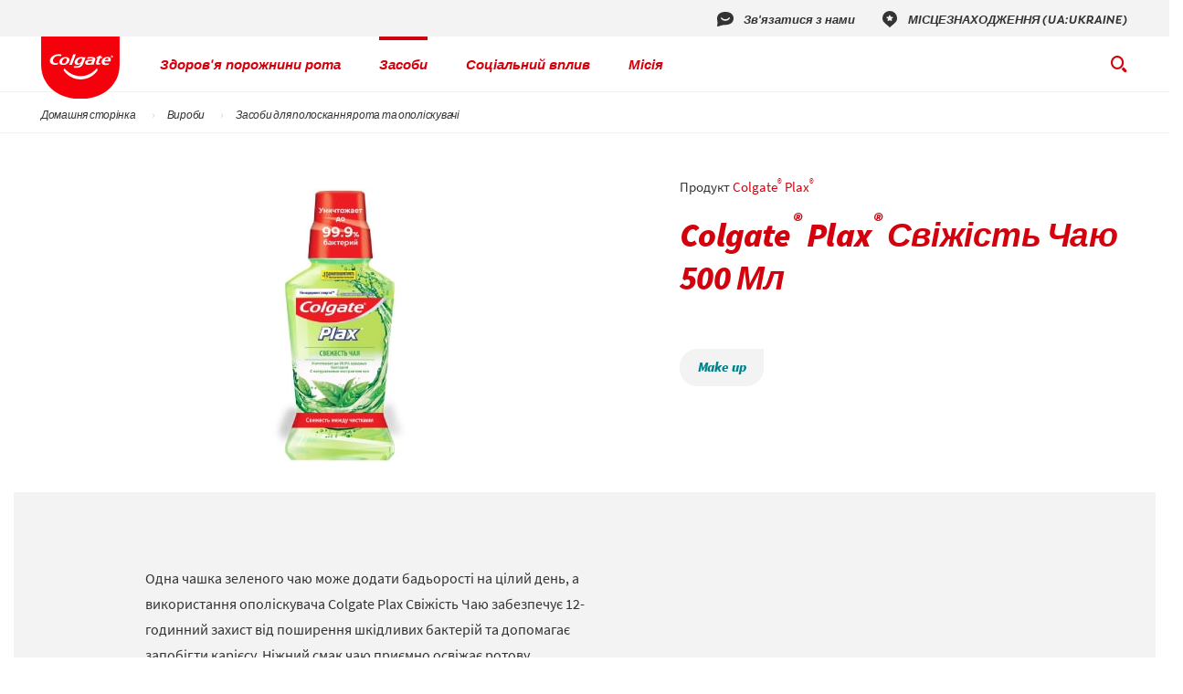

--- FILE ---
content_type: text/html
request_url: https://www.colgate.com.ua/products/mouthwash/colgate-plax-fresh-tea-500-ml
body_size: 15816
content:
<!DOCTYPE HTML>

<!--[if lt IE 7]>      <html lang="uk-UA"  class="no-js lt-ie9 lt-ie8 lt-ie7"> <![endif]-->
<!--[if IE 7]>         <html lang="uk-UA" class="no-js lt-ie9 lt-ie8"> <![endif]-->
<!--[if IE 8]>         <html lang="uk-UA" class="no-js lt-ie9"> <![endif]-->
<!--[if gt IE 8]><!--> <html class="no-js" lang="uk-UA"> <!--<![endif]-->
<head><script type="text/javascript">
// API Environment Handler - Switches API endpoints based on current domain
(function() {
    const ORIGINAL_CRAWLED_DOMAIN = 'www.colgate.com.ua';
    
    function isProductionEnvironment() {
        const hostname = window.location.hostname;
        const protocol = window.location.protocol;
        const fullUrl = window.location.href;
        
        // Special case for China corporate site
        if (fullUrl === 'https://corp.colgate.com.cn' || fullUrl.startsWith('https://corp.colgate.com.cn/')) {
            return true;
        }
        
        // Standard production check: https://www.* domains
        return protocol === 'https:' && hostname.startsWith('www.');
    }
    
    function getStageAemDomain() {
        // Convert original crawled domain to stageaem version
        if (ORIGINAL_CRAWLED_DOMAIN.startsWith('www.')) {
            // Replace www. with stageaem.
            return ORIGINAL_CRAWLED_DOMAIN.replace('www.', 'stageaem.');
        } else if (ORIGINAL_CRAWLED_DOMAIN === 'corp.colgate.com.cn') {
            // Prepend stageaem. to corp.colgate.com.cn
            return 'stageaem.' + ORIGINAL_CRAWLED_DOMAIN;
        } else {
            // For other domains, prepend stageaem.
            return 'stageaem.' + ORIGINAL_CRAWLED_DOMAIN;
        }
    }
    
    function transformServicesUrl(url) {
        if (url && url.startsWith('/services/')) {
            if (isProductionEnvironment()) {
                // Production: leave relative URLs unchanged
                console.log('Production environment detected, keeping relative URL:', url);
                return url;
            } else {
                // Non-production: redirect to stageaem version of original domain
                const stageAemDomain = getStageAemDomain();
                const transformedUrl = 'https://' + stageAemDomain + url;
                console.log('Non-production environment, API URL transformed:', url, '->', transformedUrl);
                return transformedUrl;
            }
        }
        return url;
    }
    
    // Monkey patch XMLHttpRequest
    const originalXHROpen = XMLHttpRequest.prototype.open;
    XMLHttpRequest.prototype.open = function(method, url, async, user, password) {
        const transformedUrl = transformServicesUrl(url);
        return originalXHROpen.call(this, method, transformedUrl, async, user, password);
    };
    
    // Monkey patch fetch API
    const originalFetch = window.fetch;
    window.fetch = function(input, init) {
        let url = input;
        if (typeof input === 'string') {
            url = transformServicesUrl(input);
        } else if (input instanceof Request) {
            const originalUrl = input.url;
            const transformedUrl = transformServicesUrl(originalUrl);
            if (transformedUrl !== originalUrl) {
                url = new Request(transformedUrl, input);
            }
        }
        return originalFetch.call(this, url, init);
    };
    
    // Monkey patch jQuery AJAX if jQuery is available
    if (window.jQuery) {
        const originalJQueryAjax = jQuery.ajax;
        jQuery.ajax = function(options) {
            if (typeof options === 'string') {
                options = transformServicesUrl(options);
            } else if (options && options.url) {
                options.url = transformServicesUrl(options.url);
            }
            return originalJQueryAjax.call(this, options);
        };
        
        // Also patch the $ alias if it points to jQuery
        if (window.$ && window.$ === window.jQuery) {
            window.$.ajax = jQuery.ajax;
        }
    }
    
    function updateFormEndpoints() {
        const forms = document.querySelectorAll('form[action*="public.prod-api-services.colgate.com"]');
        
        if (!isProductionEnvironment()) {
            // Switch to stage environment
            forms.forEach(function(form) {
                const currentAction = form.getAttribute('action');
                if (currentAction && currentAction.includes('public.prod-api-services.colgate.com')) {
                    const newAction = currentAction.replace('public.prod-api-services.colgate.com', 'public.stage-api-services.colgate.com');
                    form.setAttribute('action', newAction);
                    console.log('Switched form API endpoint to stage:', newAction);
                }
            });
        }
    }
    
    // Run when DOM is ready
    if (document.readyState === 'loading') {
        document.addEventListener('DOMContentLoaded', updateFormEndpoints);
    } else {
        updateFormEndpoints();
    }
    
    console.log('API Environment Handler initialized for:', isProductionEnvironment() ? 'PRODUCTION' : 'STAGE');
})();
</script>
<meta content="" name="localeLanguage"/>
<meta charset="utf-8"/>
<meta content="cpcolgate2020" name="theme"/>
<meta content="width=device-width, initial-scale=1.0" name="viewport"/>
<script type="application/ld+json">{"@context":"http://schema.org","@type":"BreadcrumbList","itemListElement":[{"@type":"ListItem","position":1,"item":{"@id":"https://www.colgate.com.ua","name":"Домашня сторінка"}},{"@type":"ListItem","position":2,"item":{"@id":"https://www.colgate.com.ua/products","name":"Вироби"}},{"@type":"ListItem","position":3,"item":{"@id":"https://www.colgate.com.ua/products/mouthwash","name":"Засоби для полоскання рота та ополіскувачі"}}]}</script>
<meta content="Одна чашка зеленого чаю може додати бадьорості на цілий день, а використання ополіскувача Colgate Plax Свіжість Чаю забезпечує 12-годинний захист від поширення шкідливих бактерій та допомагає запобігти карієсу." name="description"/>
<meta class="swiftype" content="product" data-type="string" name="occ_type"/>
<meta class="swiftype" content="landing" data-type="string" name="occ_format"/>
<meta class="swiftype" content="mouthwash" data-type="string" name="occ_category"/>
<meta class="swiftype" content="plax" data-type="string" name="occ_brand"/>
<meta class="swiftype" content="colgate:campaign/plax-fresh-tea-500-ml" data-type="string" name="occ_tag"/>
<meta class="swiftype" content="colgate:benefit-usage/for-gums" data-type="string" name="occ_tag"/>
<meta class="swiftype" content="colgate:benefit-usage/germ-protection" data-type="string" name="occ_tag"/>
<meta class="swiftype" content="colgate:benefit-usage/breath-freshening" data-type="string" name="occ_tag"/>
<meta class="swiftype" content="colgate:brand/colgate-plax" data-type="string" name="occ_tag"/>
<meta content="https://www.colgate.com.ua/content/dam/cp-sites/oral-care/oral-care-center/uk-ua/product-detail-pages/mouthwash/colgate-plax-fresh-tea.jpg" property="og:image"/>
<meta content="Colgate® Plax® Свіжість Чаю 500 мл" name="twitter:title"/>
<meta class="swiftype" content="2021-11-30" data-type="date" name="published_date"/>
<meta class="swiftype" content="Colgate® Plax® Свіжість Чаю 500 мл" data-type="string" name="title"/>
<meta content="Одна чашка зеленого чаю може додати бадьорості на цілий день, а використання ополіскувача Colgate Plax Свіжість Чаю забезпечує 12-годинний захист від поширення шкідливих бактерій та допомагає запобігти карієсу." name="twitter:description"/>
<meta content="Colgate® Plax® Свіжість Чаю 500 мл" property="og:title"/>
<meta class="swiftype" content="https://www.colgate.com.ua/content/dam/cp-sites/oral-care/oral-care-center/uk-ua/product-detail-pages/mouthwash/colgate-plax-fresh-tea.jpg" data-type="enum" name="image"/>
<meta content="Одна чашка зеленого чаю може додати бадьорості на цілий день, а використання ополіскувача Colgate Plax Свіжість Чаю забезпечує 12-годинний захист від поширення шкідливих бактерій та допомагає запобігти карієсу." property="og:description"/>
<meta class="swiftype" content="Одна чашка зеленого чаю може додати бадьорості на цілий день, а використання ополіскувача Colgate Plax Свіжість Чаю забезпечує 12-годинний захист від поширення шкідливих бактерій та допомагає запобігти карієсу." data-type="string" name="shortDescription"/>
<link href="https://www.colgate.com.ua/products/mouthwash/colgate-plax-fresh-tea-500-ml" hreflang="UK-UA" rel="alternate"/>
<link href="https://www.colgate.by/products/mouthwash/colgate-plax-fresh-tea-500-ml" hreflang="RU-BY" rel="alternate"/>
<title>Colgate® Plax® Свіжість Чаю 500 мл</title>
<script>
	window.dataLayer = [
  {
    "environmentInformation": {
      "datalayerVersion": "2.0",
      "environment": "production"
    }
  },
  {
    "siteInformation": {
      "audience": "b2c",
      "brand": "Colgate",
      "careCategory": "oral care",
      "careSubCategory": "oral care",
      "countryCode": "UA",
      "purpose": "brand",
      "region": "Eurasia",
      "siteId": "90EDE6E0-EC32-47F7-A481-D943E9966373",
      "siteName": "Colgate uk-ua",
      "domain": "www.colgate.com.ua",
      "platform": "aem",
      "type": "web",
      "productionDate": "",
      "contentPath": "/content/cp-sites/oral-care/oral-care-center/uk_ua/home/products/mouthwash/colgate-plax-fresh-tea-500-ml",
      "urlPath": "/products/mouthwash/colgate-plax-fresh-tea-500-ml",
      "platformVersion": "6.5.15.0-SSP1",
      "language": "UK"
    }
  },
  {
    "product": {
      "productFamily": "",
      "productVariantName": "",
      "productName": "Colgate<sup>®</sup> Plax<sup>®</sup> Свіжість Чаю 500 Мл"
    }
  },
  {
    "pageInformation": {
      "phase": "",
      "stage": "",
      "species": "",
      "author": "",
      "topic": "",
      "title": "colgate-plax-fresh-tea-500-ml",
      "publicationDate": "",
      "tags": ""
    }
  }
]
</script>
<link href="https://www.colgate.com.ua/products/mouthwash/colgate-plax-fresh-tea-500-ml" rel="canonical"/>
<link href="/etc/designs/zg/cpcolgate2020/desktop/css.asset.css/core/design.default.bootstrap.v0-0-1.css" rel="stylesheet"/>
<!--[if lte IE 6]>
		<![endif]-->
<!--[if IE 7]>
		<![endif]-->
<!--[if IE 8]>
		<link rel="stylesheet" href="/etc/designs/zg/cpcolgate2020/desktop/css.fileAsset.css/zg/basic/desktop/css/utils/ie8.v0-0-1.css" />
<![endif]-->
<link href="/etc/designs/zg/cpcolgate2020/desktop/assets/img/favicon.ico" rel="icon" type="image/x-icon"/>
<script src="/etc/designs/zg/cpcolgate2020/desktop/js.fileAsset.js/zg/cpcolgate2020/desktop/js/head/head.v0-0-1.js" type="text/javascript"></script>
<meta content="1744-59b173d4d202d7005cd5368a" name="ps-key"/>
<meta content="US" name="ps-country"/>
<meta content="en" name="ps-language"/>
<script type="text/javascript">window.PowerReviewsConfig = { api_key: 'f5dc3d69-3169-493d-93e1-f2ac7ada457f', locale: 'en_US', merchant_group_id: '77811', merchant_id: '748880', review_wrapper_url: '/write-a-review?pageId=___PAGE_ID___'};</script>
<script src="https://cscoreproweustor.blob.core.windows.net/widget/scripts/cswidget.loader.js" defer></script><link as="font" crossorigin="" href="/etc/designs/zg/cpcolgate2020/desktop/assets/fonts/ColgateReady/ColgateReadyCyWebRegular/colgatereadycy_web-regular.woff" rel="preload" type="font/woff"/>
<link as="font" crossorigin="" href="/etc/designs/zg/cpcolgate2020/desktop/assets/fonts/ColgateRelaunchIcons/ColgateRelaunchIcons.woff" rel="preload" type="font/woff"/>
<link as="font" crossorigin="" href="/etc/designs/zg/cpcolgate2020/desktop/assets/fonts/ColgateReady/ColgateReadyCyWebBold/colgatereadycy_web-bold.woff" rel="preload" type="font/woff"/>
<link as="font" crossorigin="" href="/etc/designs/zg/cpcolgate2020/desktop/assets/fonts/ColgateReady/ColgateReadyWebBoldItalic/colgate_ready_web-bold_italic.woff" rel="preload" type="font/woff"/>
<link as="font" crossorigin="" href="/etc/designs/zg/cpcolgate2020/desktop/assets/fonts/materialicons/MaterialIcons-Regular.woff2" rel="preload" type="font/woff2"/>
<link as="font" crossorigin="" href="/etc/designs/zg/cpcolgate2020/desktop/assets/fonts/openSans/open-sans-v18-latin_cyrillic-regular.woff2" rel="preload" type="font/woff2"/><!-- Google Tag Manager -->
<script>(function(w,d,s,l,i){w[l]=w[l]||[];w[l].push({'gtm.start':
new Date().getTime(),event:'gtm.js'});var f=d.getElementsByTagName(s)[0],
j=d.createElement(s),dl=l!='dataLayer'?'&l='+l:'';j.async=true;j.src=
'https://www.googletagmanager.com/gtm.js?id='+i+dl;f.parentNode.insertBefore(j,f);
})(window,document,'script','dataLayer','GTM-528GT2M');</script>
<!-- End Google Tag Manager -->
<script>(window.BOOMR_mq=window.BOOMR_mq||[]).push(["addVar",{"rua.upush":"false","rua.cpush":"false","rua.upre":"false","rua.cpre":"false","rua.uprl":"false","rua.cprl":"false","rua.cprf":"false","rua.trans":"","rua.cook":"false","rua.ims":"false","rua.ufprl":"false","rua.cfprl":"false","rua.isuxp":"false","rua.texp":"norulematch","rua.ceh":"false","rua.ueh":"false","rua.ieh.st":"0"}]);</script>
<script>!function(e){var n="https://s.go-mpulse.net/boomerang/";if("False"=="True")e.BOOMR_config=e.BOOMR_config||{},e.BOOMR_config.PageParams=e.BOOMR_config.PageParams||{},e.BOOMR_config.PageParams.pci=!0,n="https://s2.go-mpulse.net/boomerang/";if(window.BOOMR_API_key="RVP5L-2QG8J-BMS4B-LVDLL-N4TP8",function(){function e(){if(!o){var e=document.createElement("script");e.id="boomr-scr-as",e.src=window.BOOMR.url,e.async=!0,i.parentNode.appendChild(e),o=!0}}function t(e){o=!0;var n,t,a,r,d=document,O=window;if(window.BOOMR.snippetMethod=e?"if":"i",t=function(e,n){var t=d.createElement("script");t.id=n||"boomr-if-as",t.src=window.BOOMR.url,BOOMR_lstart=(new Date).getTime(),e=e||d.body,e.appendChild(t)},!window.addEventListener&&window.attachEvent&&navigator.userAgent.match(/MSIE [67]\./))return window.BOOMR.snippetMethod="s",void t(i.parentNode,"boomr-async");a=document.createElement("IFRAME"),a.src="about:blank",a.title="",a.role="presentation",a.loading="eager",r=(a.frameElement||a).style,r.width=0,r.height=0,r.border=0,r.display="none",i.parentNode.appendChild(a);try{O=a.contentWindow,d=O.document.open()}catch(_){n=document.domain,a.src="javascript:var d=document.open();d.domain='"+n+"';void(0);",O=a.contentWindow,d=O.document.open()}if(n)d._boomrl=function(){this.domain=n,t()},d.write("<bo"+"dy onload='document._boomrl();'>");else if(O._boomrl=function(){t()},O.addEventListener)O.addEventListener("load",O._boomrl,!1);else if(O.attachEvent)O.attachEvent("onload",O._boomrl);d.close()}function a(e){window.BOOMR_onload=e&&e.timeStamp||(new Date).getTime()}if(!window.BOOMR||!window.BOOMR.version&&!window.BOOMR.snippetExecuted){window.BOOMR=window.BOOMR||{},window.BOOMR.snippetStart=(new Date).getTime(),window.BOOMR.snippetExecuted=!0,window.BOOMR.snippetVersion=12,window.BOOMR.url=n+"RVP5L-2QG8J-BMS4B-LVDLL-N4TP8";var i=document.currentScript||document.getElementsByTagName("script")[0],o=!1,r=document.createElement("link");if(r.relList&&"function"==typeof r.relList.supports&&r.relList.supports("preload")&&"as"in r)window.BOOMR.snippetMethod="p",r.href=window.BOOMR.url,r.rel="preload",r.as="script",r.addEventListener("load",e),r.addEventListener("error",function(){t(!0)}),setTimeout(function(){if(!o)t(!0)},3e3),BOOMR_lstart=(new Date).getTime(),i.parentNode.appendChild(r);else t(!1);if(window.addEventListener)window.addEventListener("load",a,!1);else if(window.attachEvent)window.attachEvent("onload",a)}}(),"".length>0)if(e&&"performance"in e&&e.performance&&"function"==typeof e.performance.setResourceTimingBufferSize)e.performance.setResourceTimingBufferSize();!function(){if(BOOMR=e.BOOMR||{},BOOMR.plugins=BOOMR.plugins||{},!BOOMR.plugins.AK){var n=""=="true"?1:0,t="",a="y7ssa7qccqg2w2hpkclq-f-564baf295-clientnsv4-s.akamaihd.net",i="false"=="true"?2:1,o={"ak.v":"39","ak.cp":"932200","ak.ai":parseInt("586332",10),"ak.ol":"0","ak.cr":6,"ak.ipv":4,"ak.proto":"http/1.1","ak.rid":"612f819c","ak.r":48975,"ak.a2":n,"ak.m":"dsca","ak.n":"essl","ak.bpcip":"199.229.32.0","ak.cport":45102,"ak.gh":"2.21.242.203","ak.quicv":"","ak.tlsv":"tls1.3","ak.0rtt":"","ak.0rtt.ed":"","ak.csrc":"-","ak.acc":"bbr","ak.t":"1760514199","ak.ak":"hOBiQwZUYzCg5VSAfCLimQ==rwlzcDr/I/ZoorfttgYj+iTuxrmcZujwZ2SiNehy/igvYDSO8YbdvQIcPacI6SjRG4YsxstV70QD9BFIaxLz32BD/v34fDR+Xfuf2KXH0bP8tDYZ2OZsca/cC1uEvGSVD/[base64]/gCli+lx2vvtdX6pwXCJN+FcXqTgdXF3DvplBjDFx6loQ+gHmcJch+iG/0MRgu5v10lWXmc15tjTfSwgRUd5rM4=","ak.pv":"117","ak.dpoabenc":"","ak.tf":i};if(""!==t)o["ak.ruds"]=t;var r={i:!1,av:function(n){var t="http.initiator";if(n&&(!n[t]||"spa_hard"===n[t]))o["ak.feo"]=void 0!==e.aFeoApplied?1:0,BOOMR.addVar(o)},rv:function(){var e=["ak.bpcip","ak.cport","ak.cr","ak.csrc","ak.gh","ak.ipv","ak.m","ak.n","ak.ol","ak.proto","ak.quicv","ak.tlsv","ak.0rtt","ak.0rtt.ed","ak.r","ak.acc","ak.t","ak.tf"];BOOMR.removeVar(e)}};BOOMR.plugins.AK={akVars:o,akDNSPreFetchDomain:a,init:function(){if(!r.i){var e=BOOMR.subscribe;e("before_beacon",r.av,null,null),e("onbeacon",r.rv,null,null),r.i=!0}return this},is_complete:function(){return!0}}}}()}(window);</script>
                              <script>!function(e){var n="https://s.go-mpulse.net/boomerang/";if("False"=="True")e.BOOMR_config=e.BOOMR_config||{},e.BOOMR_config.PageParams=e.BOOMR_config.PageParams||{},e.BOOMR_config.PageParams.pci=!0,n="https://s2.go-mpulse.net/boomerang/";if(window.BOOMR_API_key="RVP5L-2QG8J-BMS4B-LVDLL-N4TP8",function(){function e(){if(!o){var e=document.createElement("script");e.id="boomr-scr-as",e.src=window.BOOMR.url,e.async=!0,i.parentNode.appendChild(e),o=!0}}function t(e){o=!0;var n,t,a,r,d=document,O=window;if(window.BOOMR.snippetMethod=e?"if":"i",t=function(e,n){var t=d.createElement("script");t.id=n||"boomr-if-as",t.src=window.BOOMR.url,BOOMR_lstart=(new Date).getTime(),e=e||d.body,e.appendChild(t)},!window.addEventListener&&window.attachEvent&&navigator.userAgent.match(/MSIE [67]\./))return window.BOOMR.snippetMethod="s",void t(i.parentNode,"boomr-async");a=document.createElement("IFRAME"),a.src="about:blank",a.title="",a.role="presentation",a.loading="eager",r=(a.frameElement||a).style,r.width=0,r.height=0,r.border=0,r.display="none",i.parentNode.appendChild(a);try{O=a.contentWindow,d=O.document.open()}catch(_){n=document.domain,a.src="javascript:var d=document.open();d.domain='"+n+"';void(0);",O=a.contentWindow,d=O.document.open()}if(n)d._boomrl=function(){this.domain=n,t()},d.write("<bo"+"dy onload='document._boomrl();'>");else if(O._boomrl=function(){t()},O.addEventListener)O.addEventListener("load",O._boomrl,!1);else if(O.attachEvent)O.attachEvent("onload",O._boomrl);d.close()}function a(e){window.BOOMR_onload=e&&e.timeStamp||(new Date).getTime()}if(!window.BOOMR||!window.BOOMR.version&&!window.BOOMR.snippetExecuted){window.BOOMR=window.BOOMR||{},window.BOOMR.snippetStart=(new Date).getTime(),window.BOOMR.snippetExecuted=!0,window.BOOMR.snippetVersion=12,window.BOOMR.url=n+"RVP5L-2QG8J-BMS4B-LVDLL-N4TP8";var i=document.currentScript||document.getElementsByTagName("script")[0],o=!1,r=document.createElement("link");if(r.relList&&"function"==typeof r.relList.supports&&r.relList.supports("preload")&&"as"in r)window.BOOMR.snippetMethod="p",r.href=window.BOOMR.url,r.rel="preload",r.as="script",r.addEventListener("load",e),r.addEventListener("error",function(){t(!0)}),setTimeout(function(){if(!o)t(!0)},3e3),BOOMR_lstart=(new Date).getTime(),i.parentNode.appendChild(r);else t(!1);if(window.addEventListener)window.addEventListener("load",a,!1);else if(window.attachEvent)window.attachEvent("onload",a)}}(),"".length>0)if(e&&"performance"in e&&e.performance&&"function"==typeof e.performance.setResourceTimingBufferSize)e.performance.setResourceTimingBufferSize();!function(){if(BOOMR=e.BOOMR||{},BOOMR.plugins=BOOMR.plugins||{},!BOOMR.plugins.AK){var n=""=="true"?1:0,t="",a="cj2gjgqx2u2tq2lza4pq-f-5640225b8-clientnsv4-s.akamaihd.net",i="false"=="true"?2:1,o={"ak.v":"39","ak.cp":"932200","ak.ai":parseInt("1288308",10),"ak.ol":"0","ak.cr":8,"ak.ipv":4,"ak.proto":"http/1.1","ak.rid":"282a229f","ak.r":42311,"ak.a2":n,"ak.m":"","ak.n":"essl","ak.bpcip":"18.116.100.0","ak.cport":60698,"ak.gh":"23.213.52.56","ak.quicv":"","ak.tlsv":"tls1.3","ak.0rtt":"","ak.0rtt.ed":"","ak.csrc":"-","ak.acc":"bbr","ak.t":"1769539359","ak.ak":"hOBiQwZUYzCg5VSAfCLimQ==RK8FQoM6lWu8VwweV61Xuc3sgneSVd8tBMw2quN5L5tAGjKbQvWPU2+u6jv6X94n+p5SAnXaGOYnjdatY4tYpuQdCbEaWYG46Ng7fJZl5DlxnCx9GQrdxRHTCdDZ47dgbK3hoz5aPXSQcajIA1Wbr4Vv2mJdft+sOaTZ/8DuK3mpJzAy8/7AqDTsOIHrusJDWsUiyLSyW1g7GFE3De82zC+ZXl4byb326Kz6I7tiCb3TbzLxdibSRRp5QJSBGCpghQoSzAmBTa/CJ0ib1OAs6m96gtmlY/iIumK0aUmDdzDr24O1mFiMZM6d9ooMg7FCT1OZNiwoldZwIAdmntYv11QVvKdCVvg4Gw3r/fn4B6hCbvJ1ZsioFOjqWqbTLnnFSU2MgEn9aAEbeMlFSXeEKsZtWUYTLIM16mf06teNxNc=","ak.pv":"8","ak.dpoabenc":"","ak.tf":i};if(""!==t)o["ak.ruds"]=t;var r={i:!1,av:function(n){var t="http.initiator";if(n&&(!n[t]||"spa_hard"===n[t]))o["ak.feo"]=void 0!==e.aFeoApplied?1:0,BOOMR.addVar(o)},rv:function(){var e=["ak.bpcip","ak.cport","ak.cr","ak.csrc","ak.gh","ak.ipv","ak.m","ak.n","ak.ol","ak.proto","ak.quicv","ak.tlsv","ak.0rtt","ak.0rtt.ed","ak.r","ak.acc","ak.t","ak.tf"];BOOMR.removeVar(e)}};BOOMR.plugins.AK={akVars:o,akDNSPreFetchDomain:a,init:function(){if(!r.i){var e=BOOMR.subscribe;e("before_beacon",r.av,null,null),e("onbeacon",r.rv,null,null),r.i=!0}return this},is_complete:function(){return!0}}}}()}(window);</script></head>
<body class="page-products page-mouthwash page-colgate-plax-fresh-tea-500-ml layout-product-detail-page-2020 template-flexidoc-product-page grid-bootstrap" data-path-id="24db0c4eb20a56412a60ccbc6bdc7f17" data-theme-path="/etc/designs/zg/cpcolgate2020/desktop">
<script src="/etc.clientlibs/clientlibs/granite/jquery.min.js"></script>
<script src="/etc.clientlibs/clientlibs/granite/utils.min.js"></script>
<script src="/etc.clientlibs/clientlibs/granite/jquery/granite.min.js"></script>
<script src="/etc.clientlibs/foundation/clientlibs/jquery.min.js"></script>
<script src="/etc.clientlibs/foundation/clientlibs/shared.min.js"></script>
<script src="/etc.clientlibs/cq/personalization/clientlib/underscore.min.js"></script>
<script src="/etc.clientlibs/cq/personalization/clientlib/personalization/kernel.min.js"></script>
<script type="text/javascript">
	$CQ(function() {
		CQ_Analytics.SegmentMgr.loadSegments("/etc/segmentation/contexthub");
	});
</script>
<!-- Google Tag Manager (noscript) -->
<noscript><iframe height="0" src="https://www.googletagmanager.com/ns.html?id=GTM-528GT2M" style="display:none;visibility:hidden" width="0"></iframe></noscript>
<!-- End Google Tag Manager (noscript) -->
<!--TrustArc Banner DIV -->
<style>
#consent_blackbar {
position:fixed;
bottom:0px;
margin:auto;
padding-left:10%;
padding-right:10%;
z-index:9999999;}
</style>
<div id="consent_blackbar"></div>
<!--End TrustArc Banner DIV --><div class="container-fluid"><div class="row"><div class="col-xs-12" id="header"><div class="row"><div class="layout-outer"><div class="layout-inner"><div class="col-xs-12 col-md-12 default-style"><div class="snippetReference component section header-2022 col-xs-12 reference-header header fixed-component">
<div class="inner">
<div class="component-content">
<a aria-hidden="true" id="1540776139" style="visibility:hidden"></a>
<div class="richText component section skip-navigation-button first odd grid_3">
<div class="component-content">
<div class="richText-content">
<p style="margin: 0;"><a href="#content"><span class="focus-border">Skip Navigation</span></a></p>
</div>
</div>
</div>
<div class="box component section utility-bar even">
<div class="component-content" id="01380244198">
<div class="paragraphSystem content">
<a aria-hidden="true" id="1674962160" style="visibility:hidden"></a>
<div class="richText component section wh-explore-dropdown first odd">
<div class="component-content">
<div class="richText-content">
<div class="dropdown">
<button id="wh-explore-dropdown-button">Explore Colgate.com</button>
<ul id="wh-explore-list">
<li><a href="/oral-health">Здоров'я порожнини рота</a></li>
<li><a href="/products">Засоби</a></li>
<li><a href="/oral-health-education">Соціальний вплив</a></li>
<li><a href="/power-of-optimism">Місія</a></li>
</ul>
</div>
</div>
</div>
</div>
<div class="box component section utility-links even last">
<div class="component-content" id="1083258804">
<div class="paragraphSystem content">
<a aria-hidden="true" id="01046168182" style="visibility:hidden"></a>
<div class="image component section default-style first odd">
<div class="component-content left">
<div class="analytics-image-tracking"></div>
<a href="/contact-us" title="Зв'язатися з нами"><img alt="Зв'язатися з нами" src="/content/dam/cp-sites/oral-care/oral-care-center-relaunch/global/header/utility-links/contact.svg" title="Зв'язатися з нами"/> </a>
</div>
</div>
<div class="image component section default-style even last">
<div class="component-content left">
<div class="analytics-image-tracking"></div>
<a href="/locations" title="МІСЦЕЗНАХОДЖЕННЯ (UA:UKRAINE)"><img alt="Pегіони" src="/content/dam/cp-sites/oral-care/oral-care-center-relaunch/global/header/utility-links/location-pin.svg" title="Pегіони"/> </a>
</div>
</div>
</div>
</div>
</div>
</div>
</div>
</div>
<div class="box component section main-header odd">
<div class="component-content" id="1232739839">
<div class="paragraphSystem content">
<a aria-hidden="true" id="1314138325" style="visibility:hidden"></a>
<div class="image component section logo first odd grid_4">
<div class="component-content left">
<div class="analytics-image-tracking"></div>
<a href="/" title="home"><img alt="Colgate® Logo" src="/content/dam/cp-sites/oral-care/oral-care-center-relaunch/global/logos/colgate-smile-badge.svg" title="Colgate® Logo"/> </a>
</div>
</div>
<div class="image component section wh-logo even">
<div class="component-content left">
<div class="analytics-image-tracking"></div>
<a href="/" title="Whitening Hub Home"><picture>
<!--[if IE 9]><video style="display: none;"><![endif]-->
<source media="(max-width: 320px)" srcset="/content/dam/cp-sites/oral-care/oral-care-center/en_us/whitening-hub/wh-logo.png.rendition.157.156.png"/>
<source media="(max-width: 767px)" srcset="/content/dam/cp-sites/oral-care/oral-care-center/en_us/whitening-hub/wh-logo.png.rendition.157.156.png"/>
<source media="(min-width: 768px) and (max-width: 991px)" srcset="/content/dam/cp-sites/oral-care/oral-care-center/en_us/whitening-hub/wh-logo.png.rendition.157.156.png"/>
<source media="(min-width: 992px) and (max-width: 1199px)" srcset="/content/dam/cp-sites/oral-care/oral-care-center/en_us/whitening-hub/wh-logo.png.rendition.157.156.png"/>
<source media="(min-width: 1200px) and (max-width: 1920px)" srcset="/content/dam/cp-sites/oral-care/oral-care-center/en_us/whitening-hub/wh-logo.png.rendition.157.156.png"/> <!--[if IE 9]></video><![endif]-->
<img alt="Whitening Hub Logo" src="/content/dam/cp-sites/oral-care/oral-care-center/en_us/whitening-hub/wh-logo.png" title="Whitening Hub Logo"/>
</picture> </a>
</div>
</div>
<div class="richText component section menu-2022 odd">
<div class="component-content">
<div class="richText-content">
<ul class="menu">
<li><button aria-controls="oral-health-submenu" id="oral-health-button">Здоров'я порожнини рота</button></li>
<li><button aria-controls="products-submenu" id="products-button">Засоби</button></li>
<li><button aria-controls="social-impact-submenu" id="social-impact-button">Соціальний вплив</button></li>
<li><button aria-controls="mission-submenu" id="mission-button">Місія</button></li>
</ul>
</div>
</div>
</div>
<div class="richText component section wh-menu even">
<div class="component-content">
<div class="richText-content">
<p style="display: none;"><button class="mobile-menu-button" id="wh-menu-button">Whitening Products</button></p>
<div class="menu-items" id="wh-menu" style="display: none;">
<p class="landing"><a href="/">Whitening Solutions</a></p>
<div class="products">
<button id="wh-products-button">Whitening Products</button>
<ul id="wh-products-list">
<li><a href="/products">All Optic White® products</a></li>
</ul>
</div>
</div>
</div>
</div>
</div>
<div class="parametrizedhtml component section default-style odd last reference-header-buttons">
<div class="component-content">
<div another-search="To see more results, try another search term." articles-title="Oral Care" class="search-box-container" custom-col-size="three-columns" data-action="/search?cacheclear" more-articles-label="{0} more articles" more-products-label="{0} more products" no-results="We could not find anything for" products-title="Products">
<form role="search">
<div class="search-wrapper">
<span class="icon-search"></span>
<label class="searchBox-label" for="site-search">Search Box</label>
<input aria-label="Search Box" autocomplete="off" class="search-box" id="site-search" maxlength="2048" placeholder="Пошук..." type="text"/>
<div class="action-box">
<button class="clear-btn" type="reset">Очистити</button>
<button aria-label="Search" class="submit-btn" type="submit"></button>
</div>
</div>
<button aria-label="Search Box Button" class="search-btn"></button>
</form>
<div class="bg"></div>
</div>
<button aria-expanded="false" aria-label="Menu" class="menu"></button>
</div>
</div>
</div>
</div>
</div>
<div class="richText component section submenu-2022 even">
<div class="component-content">
<div class="richText-content">
<ul class="submenu" id="oral-health-submenu">
<li>
<ul class="column">
<li><p class="heading">Здорові звички</p> </li>
<li><a href="/oral-health/articles">Статті</a></li>
</ul> </li>
<li>
<ul class="column">
<li><a href="/oral-health">Переглянути всі статті</a></li>
</ul> </li>
</ul>
<ul class="submenu" id="products-submenu">
<li>
<ul class="column">
<li><p class="heading">Типи</p> </li>
<li><a href="/products/toothpaste">Зубна паста</a></li>
<li><a href="/products/toothbrush">Зубні щітки</a></li>
<li><a href="/products/mouthwash">Засоби для полоскання рота та ополіскувачі</a></li>
<li><a href="/products/prescription-only-products">Засоби за рецептом</a></li>
<li><a href="/products/electric-toothbrush">електрична зубна щітка</a></li>
<li><a href="/products/colgate-kids">Гігієна ротової порожнини у дітей</a></li>
</ul> </li>
<li>
<ul class="column">
<li><p class="heading">Переваги</p> </li>
<li><a href="/products/cavity-prevention-toothpaste">Профілактика каріозних порожнин</a></li>
<li><a href="/products/enamel-protection">Захист емалі</a></li>
<li><a href="/products/fresh-breath">Свіжий подих</a></li>
<li><a href="/products/plaque-prevention-products">Профілактика появи нальоту</a></li>
<li><a href="/products/sensitive-pro-relief">Зменшення чутливості</a></li>
<li><a href="/products/tartar-control">Запобігання появі зубного каменю</a></li>
<li><a href="/products/teeth-whitening-products">Відбілюючі засоби</a></li>
</ul> </li>
<li>
<ul class="column">
<li><p class="heading">Бренди</p> </li>
<li><a href="/colgate-total">Colgate<sup>®</sup> Total</a></li>
<li><a href="/sensitive-pro-relief">Colgate<sup>®</sup> Sensitive Pro-Relief<sup>™</sup></a></li>
<li><a href="/360">Colgate<sup>®</sup> 360</a></li>
<li><a href="/ancient">Colgate<sup>®</sup>Стародавні Секрети</a></li>
<li><a href="/zero">Colgate<sup>®</sup> 0%</a></li>
<li><a href="/colgate-kids">Colgate<sup>®</sup> Для дітей</a></li>
</ul> </li>
<li>
<ul class="column">
<li><a href="/products">Переглянути всі засоби</a></li>
</ul> </li>
</ul>
<ul class="submenu" id="social-impact-submenu">
<li>
<ul class="column">
<li><a class="heading" href="/oral-health-education"><strong>Програми</strong></a></li>
</ul> </li>
</ul>
<ul class="submenu" id="mission-submenu">
<li>
<ul class="column">
<li><a href="/power-of-optimism/sustainable-dental-care-products"><strong>Сталий розвиток</strong></a></li>
</ul> </li>
<li>
<ul class="column">
<li><a href="/power-of-optimism/accessible-oral-care"><strong>Доступний догляд за порожниною рота</strong></a></li>
</ul> </li>
<li>
<ul class="column">
<li><a href="/power-of-optimism/dental-experts"><strong>Чемпіони інновацій</strong></a></li>
</ul> </li>
</ul>
<p><button aria-label="Close Menu" class="close"> </button></p>
</div>
</div>
</div>
<div class="richText component section quick-links odd">
<div class="component-content">
<div class="richText-content">
<ul>
<li><a data-path="/uk_ua/oral-health/" href="/oral-health">Здоров'я порожнини рота</a></li>
<li><a data-path="/uk_ua/products/" href="/products">Засоби</a></li>
<li><a data-path="/uk_ua/oral-health-education/" href="/oral-health-education">Соціальний вплив</a></li>
<li><a data-path="/uk_ua/power-of-optimism/" href="/power-of-optimism">Місія</a></li>
</ul>
</div>
</div>
</div>
<div class="box component section breadcrumbs-occ-optimization even last">
<div class="component-content" id="1073660943">
<div class="paragraphSystem content">
<a aria-hidden="true" id="622444261" style="visibility:hidden"></a>
<div class="breadcrumbs component section default-style first odd last">
<nav aria-label="Breadcrumb" class="component-content">
<div class="analytics-breadcrumbs-tracking"></div>
<ol class="breadcrumbs-list breadcrumbs-without-separator">
<li class="breadcrumb-list-item odd first"> <a aria-label="Домашня сторінка" href="/">Домашня сторінка</a> <span class="breadcrumbs-separator"></span> </li>
<li class="breadcrumb-list-item even"> <a aria-label="Вироби" href="/products">Вироби</a> <span class="breadcrumbs-separator"></span> </li>
<li class="breadcrumb-list-item odd last"> <a aria-label="Засоби для полоскання рота та ополіскувачі" href="/products/mouthwash">Засоби для полоскання рота та ополіскувачі</a></li>
</ol>
</nav>
</div>
</div>
</div>
</div>
</div>
</div>
</div></div></div></div></div></div><div class="col-xs-12" id="content"><div class="row"><div class="layout-outer"><div class="layout-inner"><div class="col-xs-12 col-md-12 default-style"><a aria-hidden="true" id="422468137" style="visibility:hidden"></a>
<div class="productCatalogConfig component section default-style first odd col-xs-12">
</div><div class="box component section pdp-header-no-us even col-xs-12">
<div class="component-content" id="0926287643">
<div class="paragraphSystem content">
<a aria-hidden="true" id="664253775" style="visibility:hidden"></a>
<div class="box component section pdp-packshot-container first odd col-xs-12 col-sm-5 col-md-6 col-lg-6">
<div class="component-content" id="0933424093">
<div class="paragraphSystem content">
<a aria-hidden="true" id="74625677" style="visibility:hidden"></a>
<div class="conditionalBox box component section pdp-more-images first odd col-xs-12 col-md-2 col-lg-1">
</div>
<div class="image component section product-packshot-hero-image even last col-xs-8 col-xs-offset-0 col-sm-7 col-md-10 col-lg-12 col-lg-offset-0">
<div class="component-content middle">
<picture>
<!--[if IE 9]><video style="display: none;"><![endif]-->
<source media="(max-width: 320px)" srcset="/content/dam/cp-sites/oral-care/oral-care-center/uk-ua/product-detail-pages/mouthwash/colgate-plax-fresh-tea.jpg.rendition.300.300.jpg"/>
<source media="(max-width: 767px)" srcset="/content/dam/cp-sites/oral-care/oral-care-center/uk-ua/product-detail-pages/mouthwash/colgate-plax-fresh-tea.jpg.rendition.300.300.jpg"/>
<source media="(min-width: 768px) and (max-width: 991px)" srcset="/content/dam/cp-sites/oral-care/oral-care-center/uk-ua/product-detail-pages/mouthwash/colgate-plax-fresh-tea.jpg.rendition.300.300.jpg"/>
<source media="(min-width: 992px) and (max-width: 1199px)" srcset="/content/dam/cp-sites/oral-care/oral-care-center/uk-ua/product-detail-pages/mouthwash/colgate-plax-fresh-tea.jpg.rendition.300.300.jpg"/>
<source media="(min-width: 1200px) and (max-width: 1920px)" srcset="/content/dam/cp-sites/oral-care/oral-care-center/uk-ua/product-detail-pages/mouthwash/colgate-plax-fresh-tea.jpg.rendition.300.300.jpg"/> <!--[if IE 9]></video><![endif]-->
<img alt="Colgate® Plax® Свіжість Чаю 500 Мл" src="/content/dam/cp-sites/oral-care/oral-care-center/uk-ua/product-detail-pages/mouthwash/colgate-plax-fresh-tea.jpg"/>
</picture>
</div>
</div>
</div>
</div>
</div>
<div class="box component section default-style even last col-xs-12 col-sm-7 col-md-6 col-lg-6">
<div class="component-content" id="68577635">
<div class="paragraphSystem content">
<a aria-hidden="true" id="1092798413" style="visibility:hidden"></a>
<div class="productAwareRichText richText component section product-equity-brand first odd col-xs-12">
<div class="component-content">
<div class="richText-content">
<p>Продукт <a href="/products/mouthwash">Colgate<sup>®</sup> Plax<sup>®</sup></a></p>
</div>
</div>
</div>
<div class="productAwareRichText richText component section product-name even col-xs-12 col-lg-12">
<div class="component-content">
<div class="richText-content">
<h1>Colgate<sup>®</sup> Plax<sup>®</sup> Свіжість Чаю 500 Мл</h1>
</div>
</div>
</div>
<div class="box component section pdp-buttons-container odd last col-xs-12 col-sm-12 col-sm-offset-0">
<div class="component-content" id="0540609399">
<div class="paragraphSystem content">
<a aria-hidden="true" id="01757360909" style="visibility:hidden"></a>
<div class="conditionalBox box component section default-style col-xs-12 conditionalbox_16339_304073202">
</div>
<div class="conditionalBox box component section default-style col-xs-12 conditionalbox_16339">
<div class="component-content" id="212152822">
<div class="paragraphSystem content">
<a aria-hidden="true" id="1974816096" style="visibility:hidden"></a>
<div class="productAwareRichText richText component section pdp--buy-now-button even last col-xs-12">
<div class="component-content">
<div class="richText-content">
<p><a class="gray-button" href="https://makeup.com.ua/product/134707/" rel="noopener noreferrer" target="_blank">Make up</a></p>
</div>
</div>
</div>
</div>
</div>
</div>
<div class="conditionalBox box component section flavor-box col-xs-12 conditionalbox_348017944">
<div class="component-content" id="1308592764">
<div class="paragraphSystem content">
<a aria-hidden="true" id="0553009178" style="visibility:hidden"></a>
<div class="productAwareRichText richText component section pdp-flavor-select first odd last col-xs-12 col-lg-4">
</div>
</div>
</div>
</div>
<div class="conditionalBox box component section col-xs-12 conditionalbox default-style">
</div>
</div>
</div>
</div>
</div>
</div>
</div>
</div>
</div>
</div><div class="box component section pdp-description odd last col-xs-12 col-sm-7 col-lg-6">
<div class="component-content" id="105650397">
<div class="paragraphSystem content">
<a aria-hidden="true" id="01361683129" style="visibility:hidden"></a>
<div class="productAwareRichText richText component section product-summary first odd col-xs-12">
<div class="component-content">
<div class="richText-content">
<p>Одна чашка зеленого чаю може додати бадьорості на цілий день, а використання ополіскувача Colgate Plax Свіжість Чаю забезпечує 12-годинний захист від поширення шкідливих бактерій та допомагає запобігти карієсу. Ніжний смак чаю приємно освіжає ротову порожнину і надовго дарує свіжість!<br/>Colgate Plax Свіжість чаю не викликає неприємного відчуття пекучості у порожнині рота. У 10 разів довше відчуття свіжості, ніж після звичайного чищення зубів.</p>
</div>
</div>
</div>
<div class="conditionalBox box component section default-style even col-xs-12">
</div>
<div class="conditionalBox box component section default-style odd last col-xs-12">
</div>
</div>
</div>
</div><div class="hero paragraphSystem"></div>
</div><div class="col-xs-12 default-style"><div class="featured paragraphSystem"></div>
</div><div class="col-xs-12 col-sm-12 col-md-12 col-lg-12 default-style"><a aria-hidden="true" id="1759893086" style="visibility:hidden"></a>
<div class="conditionalBox box component section default-style first odd col-xs-12">
</div><div class="box component section pdp-info-no-us even col-xs-12 col-lg-10 col-lg-offset-1">
<div class="component-content" id="1081601129">
<div class="paragraphSystem content">
<a aria-hidden="true" id="183231699" style="visibility:hidden"></a>
<div class="conditionalBox box component section default-style first odd col-xs-12">
<div class="component-content" id="258417331">
<div class="paragraphSystem content">
<a aria-hidden="true" id="0972213987" style="visibility:hidden"></a>
<div class="richText component section default-style col-xs-12 richtext_copy_copy">
<div class="component-content">
<div class="richText-content">
<p><span class="small-title">Доступно в</span></p>
</div>
</div>
</div>
</div>
</div>
</div>
<div class="productAwareRichText richText component section default-style even col-xs-12">
<div class="component-content">
<div class="richText-content">
<ul>
<li>250 мл</li>
</ul>
</div>
</div>
</div>
<div class="productAwareRichText richText component section default-style odd col-xs-12">
<div class="component-content">
<div class="richText-content">
<ul>
<li>500 мл</li>
</ul>
</div>
</div>
</div>
<div class="productAwareRichText richText component section default-style even col-xs-12">
<div class="component-content">
<div class="richText-content">
<ul>
<li></li>
</ul>
</div>
</div>
</div>
<div class="productAwareRichText richText component section default-style odd col-xs-12">
<div class="component-content">
<div class="richText-content">
<ul>
<li></li>
</ul>
</div>
</div>
</div>
<div class="conditionalBox box component section default-style even col-xs-12">
<div class="component-content" id="01633614271">
<div class="paragraphSystem content">
<a aria-hidden="true" id="0123099477" style="visibility:hidden"></a>
<div class="richText component section default-style col-xs-12 richtext_copy_copy">
<div class="component-content">
<div class="richText-content">
<p><span class="small-title">Переваги продукту</span></p>
</div>
</div>
</div>
</div>
</div>
</div>
<div class="productAwareRichText richText component section default-style odd col-xs-12">
<div class="component-content">
<div class="richText-content">
<ul>
<li>Містить натуральний екстракт чаю</li>
</ul>
</div>
</div>
</div>
<div class="productAwareRichText richText component section default-style even col-xs-12">
<div class="component-content">
<div class="richText-content">
<ul>
<li>Має ніжний освіжаючий смак</li>
</ul>
</div>
</div>
</div>
<div class="productAwareRichText richText component section default-style odd col-xs-12">
<div class="component-content">
<div class="richText-content">
<ul>
<li>Знищує до 99,9% шкідливих бактерій - основну причину несвіжого дихання</li>
</ul>
</div>
</div>
</div>
<div class="productAwareRichText richText component section default-style even col-xs-12">
<div class="component-content">
<div class="richText-content">
<ul>
<li>Утворює захисну плівку, яка нейтралізує шкідливий вплив бактерій і зубного нальоту і забезпечує свіжий подих 24 години/7 днів на тиждень</li>
</ul>
</div>
</div>
</div>
<div class="productAwareRichText richText component section default-style odd col-xs-12">
<div class="component-content">
<div class="richText-content">
<ul>
<li>Не викликає відчуття печіння в порожнині рота</li>
</ul>
</div>
</div>
</div>
<div class="productAwareRichText richText component section default-style even col-xs-12">
<div class="component-content">
<div class="richText-content">
<ul>
<li>Не містить спирту</li>
</ul>
</div>
</div>
</div>
<div class="productAwareRichText richText component section default-style odd col-xs-12">
<div class="component-content">
<div class="richText-content">
<ul>
<li>Клінічно протестовано стоматологами</li>
</ul>
</div>
</div>
</div>
<div class="productAwareRichText richText component section default-style even col-xs-12">
<div class="component-content">
<div class="richText-content">
<ul>
<li>* при використанні двічі на день</li>
</ul>
</div>
</div>
</div>
<div class="productAwareRichText richText component section default-style odd col-xs-12">
<div class="component-content">
<div class="richText-content">
<ul>
<li></li>
</ul>
</div>
</div>
</div>
<div class="productAwareRichText richText component section default-style even last col-xs-12">
<div class="component-content">
<div class="richText-content">
<ul>
<li></li>
</ul>
</div>
</div>
</div>
</div>
</div>
</div><div class="conditionalBox box component section pdp-info-no-us pdp-safety-info odd col-xs-12 col-lg-10 col-lg-offset-1">
</div><div class="conditionalBox box component section pdp-info-no-us pdp-safety-info even col-xs-12 col-lg-10 col-lg-offset-1">
</div><div class="conditionalBox box component section default-style odd last col-xs-12">
<div class="component-content" id="860874920">
<div class="paragraphSystem content">
<a aria-hidden="true" id="283062802" style="visibility:hidden"></a>
<div class="new section"></div>
<div class="conditionalBox box component section four-rounded-corners pdp-conditions-prevented even last col-xs-12">
</div>
</div>
</div>
</div><div class="main-content paragraphSystem"></div>
</div><div class="col-xs-12 col-sm-12 col-md-12 col-lg-12 modal-content-container"><a aria-hidden="true" id="01419569806" style="visibility:hidden"></a>
<div class="accordion component section default-style first odd col-xs-12">
<div class="component-content">
<ul class="accordion-container">
<li class="accordion-slide is-active first odd">
<header class="accordion-head">
<h3 class="accordion-title component"> <a class="accordion-title-link" href="#accordion-content-0477670892-0" role="button" title="Description"> <span class="accordion-title-text">Description</span> </a> </h3>
</header>
<div class="accordion-content-wrapper" id="accordion-content-0477670892-0">
<div class="accordion-content">
<div class="paragraphSystem item0 content">
<a aria-hidden="true" id="01442465752" style="visibility:hidden"></a>
<div class="productAwareRichText richText component section default-style first odd last col-xs-12">
<div class="component-content">
<div class="richText-content">
<p></p>
</div>
</div>
</div>
</div>
</div>
</div> </li>
<li class="accordion-slide is-active even">
<header class="accordion-head">
<h3 class="accordion-title component"> <a class="accordion-title-link" href="#accordion-content-0477670892-1" role="button" title="Ingredients"> <span class="accordion-title-text">Ingredients</span> </a> </h3>
</header>
<div class="accordion-content-wrapper" id="accordion-content-0477670892-1">
<div class="accordion-content">
<div class="paragraphSystem item1 content">
<a aria-hidden="true" id="01411445945" style="visibility:hidden"></a>
<div class="productAwareRichText richText component section default-style first odd last col-xs-12">
<div class="component-content">
<div class="richText-content">
<p></p>
</div>
</div>
</div>
</div>
</div>
</div> </li>
<li class="accordion-slide is-active odd">
<header class="accordion-head">
<h3 class="accordion-title component"> <a class="accordion-title-link" href="#accordion-content-0477670892-2" role="button" title="Clinical Pharmacology"> <span class="accordion-title-text">Clinical Pharmacology</span> </a> </h3>
</header>
<div class="accordion-content-wrapper" id="accordion-content-0477670892-2">
<div class="accordion-content">
<div class="paragraphSystem item2 content">
<a aria-hidden="true" id="01380426138" style="visibility:hidden"></a>
<div class="productAwareRichText richText component section default-style first odd last col-xs-12">
<div class="component-content">
<div class="richText-content">
<p></p>
</div>
</div>
</div>
</div>
</div>
</div> </li>
<li class="accordion-slide is-active even">
<header class="accordion-head">
<h3 class="accordion-title component"> <a class="accordion-title-link" href="#accordion-content-0477670892-3" role="button" title="Indications and Usage"> <span class="accordion-title-text">Indications and Usage</span> </a> </h3>
</header>
<div class="accordion-content-wrapper" id="accordion-content-0477670892-3">
<div class="accordion-content">
<div class="paragraphSystem item3 content">
<a aria-hidden="true" id="01349406331" style="visibility:hidden"></a>
<div class="productAwareRichText richText component section default-style first odd last col-xs-12">
<div class="component-content">
<div class="richText-content">
<p></p>
</div>
</div>
</div>
</div>
</div>
</div> </li>
<li class="accordion-slide is-active odd">
<header class="accordion-head">
<h3 class="accordion-title component"> <a class="accordion-title-link" href="#accordion-content-0477670892-4" role="button" title="Contraindications"> <span class="accordion-title-text">Contraindications</span> </a> </h3>
</header>
<div class="accordion-content-wrapper" id="accordion-content-0477670892-4">
<div class="accordion-content">
<div class="paragraphSystem item4 content">
<a aria-hidden="true" id="01318386524" style="visibility:hidden"></a>
<div class="productAwareRichText richText component section default-style first odd last col-xs-12">
<div class="component-content">
<div class="richText-content">
<p></p>
</div>
</div>
</div>
</div>
</div>
</div> </li>
<li class="accordion-slide is-active even">
<header class="accordion-head">
<h3 class="accordion-title component"> <a class="accordion-title-link" href="#accordion-content-0477670892-5" role="button" title="Warnings"> <span class="accordion-title-text">Warnings</span> </a> </h3>
</header>
<div class="accordion-content-wrapper" id="accordion-content-0477670892-5">
<div class="accordion-content">
<div class="paragraphSystem content item5">
<a aria-hidden="true" id="01287366717" style="visibility:hidden"></a>
<div class="productAwareRichText richText component section default-style first odd last col-xs-12">
<div class="component-content">
<div class="richText-content">
<p></p>
</div>
</div>
</div>
</div>
</div>
</div> </li>
<li class="accordion-slide is-active odd">
<header class="accordion-head">
<h3 class="accordion-title component"> <a class="accordion-title-link" href="#accordion-content-0477670892-6" role="button" title="Precautions"> <span class="accordion-title-text">Precautions</span> </a> </h3>
</header>
<div class="accordion-content-wrapper" id="accordion-content-0477670892-6">
<div class="accordion-content">
<div class="paragraphSystem item6 content">
<a aria-hidden="true" id="01256346910" style="visibility:hidden"></a>
<div class="productAwareRichText richText component section default-style first odd last col-xs-12">
<div class="component-content">
<div class="richText-content">
<p></p>
</div>
</div>
</div>
</div>
</div>
</div> </li>
<li class="accordion-slide is-active even">
<header class="accordion-head">
<h3 class="accordion-title component"> <a class="accordion-title-link" href="#accordion-content-0477670892-7" role="button" title="Adverse Reactions"> <span class="accordion-title-text">Adverse Reactions</span> </a> </h3>
</header>
<div class="accordion-content-wrapper" id="accordion-content-0477670892-7">
<div class="accordion-content">
<div class="paragraphSystem item7 content">
<a aria-hidden="true" id="01225327103" style="visibility:hidden"></a>
<div class="productAwareRichText richText component section default-style first odd last col-xs-12">
<div class="component-content">
<div class="richText-content">
<p></p>
</div>
</div>
</div>
</div>
</div>
</div> </li>
<li class="accordion-slide is-active odd">
<header class="accordion-head">
<h3 class="accordion-title component"> <a class="accordion-title-link" href="#accordion-content-0477670892-8" role="button" title="Overdosage"> <span class="accordion-title-text">Overdosage</span> </a> </h3>
</header>
<div class="accordion-content-wrapper" id="accordion-content-0477670892-8">
<div class="accordion-content">
<div class="paragraphSystem item8 content">
<a aria-hidden="true" id="01194307296" style="visibility:hidden"></a>
<div class="productAwareRichText richText component section default-style first odd last col-xs-12">
<div class="component-content">
<div class="richText-content">
<p></p>
</div>
</div>
</div>
</div>
</div>
</div> </li>
<li class="accordion-slide is-active even">
<header class="accordion-head">
<h3 class="accordion-title component"> <a class="accordion-title-link" href="#accordion-content-0477670892-9" role="button" title="How Supplied"> <span class="accordion-title-text">How Supplied</span> </a> </h3>
</header>
<div class="accordion-content-wrapper" id="accordion-content-0477670892-9">
<div class="accordion-content">
<div class="paragraphSystem item9 content">
<a aria-hidden="true" id="01163287489" style="visibility:hidden"></a>
<div class="productAwareRichText richText component section default-style first odd last col-xs-12">
<div class="component-content">
<div class="richText-content">
<p></p>
</div>
</div>
</div>
</div>
</div>
</div> </li>
<li class="accordion-slide is-active odd">
<header class="accordion-head">
<h3 class="accordion-title component"> <a class="accordion-title-link" href="#accordion-content-0477670892-10" role="button" title="Storage"> <span class="accordion-title-text">Storage</span> </a> </h3>
</header>
<div class="accordion-content-wrapper" id="accordion-content-0477670892-10">
<div class="accordion-content">
<div class="paragraphSystem item10 content">
<a aria-hidden="true" id="01918193283" style="visibility:hidden"></a>
<div class="productAwareRichText richText component section default-style first odd last col-xs-12">
<div class="component-content">
<div class="richText-content">
<p></p>
</div>
</div>
</div>
</div>
</div>
</div> </li>
<li class="accordion-slide is-active even">
<header class="accordion-head">
<h3 class="accordion-title component"> <a class="accordion-title-link" href="#accordion-content-0477670892-11" role="button" title="Directions for Use"> <span class="accordion-title-text">Directions for Use</span> </a> </h3>
</header>
<div class="accordion-content-wrapper" id="accordion-content-0477670892-11">
<div class="accordion-content">
<div class="paragraphSystem item11 content">
<a aria-hidden="true" id="01887173476" style="visibility:hidden"></a>
<div class="productAwareRichText richText component section default-style first odd last col-xs-12">
<div class="component-content">
<div class="richText-content">
<p></p>
</div>
</div>
</div>
</div>
</div>
</div> </li>
<li class="accordion-slide is-active last odd">
<header class="accordion-head">
<h3 class="accordion-title component"> <a class="accordion-title-link" href="#accordion-content-0477670892-12" role="button" title="Iteractions"> <span class="accordion-title-text">Iteractions</span> </a> </h3>
</header>
<div class="accordion-content-wrapper" id="accordion-content-0477670892-12">
<div class="accordion-content">
<div class="paragraphSystem item12 content">
<a aria-hidden="true" id="01856153669" style="visibility:hidden"></a>
<div class="productAwareRichText richText component section default-style first odd last col-xs-12">
</div>
</div>
</div>
</div> </li>
</ul>
</div>
</div><div class="box component section pdp-image-detail-carousel even last col-xs-12">
<div class="component-content" id="1882056622">
<div class="paragraphSystem content">
<a aria-hidden="true" id="0991376616" style="visibility:hidden"></a>
<div class="image component section product-packshot-hero-image first odd col-xs-12 col-md-10 col-md-offset-1 col-lg-10 col-lg-offset-1">
<div class="component-content middle">
<picture>
<!--[if IE 9]><video style="display: none;"><![endif]-->
<source media="(max-width: 320px)" srcset="/content/dam/cp-sites/oral-care/oral-care-center/uk-ua/product-detail-pages/mouthwash/colgate-plax-fresh-tea.jpg.rendition.300.300.jpg"/>
<source media="(max-width: 767px)" srcset="/content/dam/cp-sites/oral-care/oral-care-center/uk-ua/product-detail-pages/mouthwash/colgate-plax-fresh-tea.jpg.rendition.300.300.jpg"/>
<source media="(min-width: 768px) and (max-width: 991px)" srcset="/content/dam/cp-sites/oral-care/oral-care-center/uk-ua/product-detail-pages/mouthwash/colgate-plax-fresh-tea.jpg.rendition.300.300.jpg"/>
<source media="(min-width: 992px) and (max-width: 1199px)" srcset="/content/dam/cp-sites/oral-care/oral-care-center/uk-ua/product-detail-pages/mouthwash/colgate-plax-fresh-tea.jpg.rendition.300.300.jpg"/>
<source media="(min-width: 1200px) and (max-width: 1920px)" srcset="/content/dam/cp-sites/oral-care/oral-care-center/uk-ua/product-detail-pages/mouthwash/colgate-plax-fresh-tea.jpg.rendition.300.300.jpg"/> <!--[if IE 9]></video><![endif]-->
<img alt="Colgate® Plax® Свіжість Чаю 500 Мл" src="/content/dam/cp-sites/oral-care/oral-care-center/uk-ua/product-detail-pages/mouthwash/colgate-plax-fresh-tea.jpg"/>
</picture>
</div>
</div>
<div class="image component section product-packshot-hero-image even col-xs-12 col-md-10 col-md-offset-1 col-lg-10 col-lg-offset-1">
</div>
<div class="image component section product-packshot-hero-image odd col-xs-12 col-md-10 col-md-offset-1 col-lg-10 col-lg-offset-1">
</div>
<div class="image component section product-packshot-hero-image even last col-xs-12 col-md-10 col-md-offset-1 col-lg-10 col-lg-offset-1">
</div>
</div>
</div>
</div><div class="modal-content paragraphSystem"></div>
</div></div></div></div></div><div class="col-xs-12" id="footer"><div class="row"><div class="layout-outer"><div class="layout-inner"><div class="col-xs-12 col-md-12 default-style"><div class="ssiSnippetReference snippetReference section default-style component col-xs-12 reference-footer footer fixed-component" data-id="swiftype" data-swiftype-index="false">
<div class="inner">
<div class="component-content">
<div>
<div>
<a aria-hidden="true" id="1379897989" style="visibility:hidden"></a>
<div class="box component section dark-grey-background red-border-bottom first odd col-xs-12 col-sm-12 col-sm-offset-0">
<div class="component-content" id="730833729">
<div class="paragraphSystem content">
<a aria-hidden="true" id="01347730517" style="visibility:hidden"></a>
<div class="image component section footer-curve first odd col-xs-12 col-lg-12">
<div class="component-content right">
<div class="analytics-image-tracking"></div>
<picture>
<!--[if IE 9]><video style="display: none;"><![endif]-->
<source media="(max-width: 320px)" srcset="/content/dam/cp-sites/oral-care/oral-care-center-relaunch/global/footer/graycurvefooter.png.rendition.767.767.png"/>
<source media="(max-width: 767px)" srcset="/content/dam/cp-sites/oral-care/oral-care-center-relaunch/global/footer/graycurvefooter.png.rendition.767.767.png"/>
<source media="(min-width: 768px) and (max-width: 991px)" srcset="/content/dam/cp-sites/oral-care/oral-care-center-relaunch/global/footer/graycurvefooter.png.rendition.44.44.png"/>
<source media="(min-width: 992px) and (max-width: 1199px)" srcset="/content/dam/cp-sites/oral-care/oral-care-center-relaunch/global/footer/graycurvefooter.png.rendition.44.44.png"/>
<source media="(min-width: 1200px) and (max-width: 1920px)" srcset="/content/dam/cp-sites/oral-care/oral-care-center-relaunch/global/footer/graycurvefooter.png.rendition.44.44.png"/> <!--[if IE 9]></video><![endif]-->
<img alt="gray curved footer" src="/content/dam/cp-sites/oral-care/oral-care-center-relaunch/global/footer/graycurvefooter.png" title="gray curved footer"/>
</picture>
</div>
</div>
<div class="box component section default-style even col-xs-12 col-md-12 col-md-offset-0 col-lg-12 col-lg-offset-0">
<div class="component-content" id="39180398">
<div class="paragraphSystem content">
<a aria-hidden="true" id="01686897704" style="visibility:hidden"></a>
<div class="richText component section default-style first odd col-xs-12 col-sm-12 col-sm-offset-0 col-md-4 col-md-offset-0 col-lg-4 col-lg-offset-0">
<div class="component-content">
<div class="richText-content">
<h3><a class="button" href="/oral-health">Догляд за ротовою порожниною</a></h3>
<h3><a class="button" href="/oral-health-education">Навчання догляду за ротовою порожниною</a></h3>
<h3><a class="button" href="/products">Продукти та бренди</a></h3>
</div>
</div>
</div>
<div class="richText component section default-style even col-xs-12 col-sm-12 col-sm-offset-0 col-md-2 col-md-offset-0 col-lg-4 col-lg-offset-0">
<div class="component-content">
<div class="richText-content">
<p style="text-align: left;"><a class="colgate-relaunch-icons link-our-story" href="/power-of-optimism" title="Наша місія">Наша місія</a></p>
<p style="text-align: left;"><a href="https://colgatepalmolive.yet2.com/" rel="noopener noreferrer" target="_blank">НАДІСЛАТИ ІДЕЮ</a></p>
<p style="text-align: left;"><a href="/content/dam/cp-sites/oral-care/oral-care-center-relaunch/en-gb/general/pdf/2019-MSA-Statement.pdf" rel="noopener noreferrer" target="_blank">Сучасна заява про рабство</a></p>
</div>
</div>
</div>
<div class="richText component section default-style odd last col-xs-12 col-sm-12 col-sm-offset-0 col-md-3 col-md-offset-0 col-lg-4 col-lg-offset-0">
<div class="component-content">
<div class="richText-content">
<p style="text-align: left;"><a class="colgate-relaunch-icons link-contact-us" href="/contact-us">Зв’яжіться з нами</a></p>
<p style="text-align: left;"><a class="colgate-relaunch-icons link-country-selector" href="/locations">МІСЦЕЗНАХОДЖЕННЯ (UA:UKRAINE)</a></p>
</div>
</div>
</div>
</div>
</div>
</div>
<div class="divider component section grey-divider odd col-xs-12 col-md-12 col-md-offset-0 col-lg-12 col-lg-offset-0">
<div class="component-content">
</div>
</div>
<div class="box component section legal-footer even last col-xs-12 col-md-12 col-md-offset-0 col-lg-12 col-lg-offset-0">
<div class="component-content" id="01451226258">
<div class="paragraphSystem content">
<a aria-hidden="true" id="448474840" style="visibility:hidden"></a>
<div class="richText component section copyright first odd col-xs-12 col-sm-12 col-sm-offset-0 col-md-4 col-md-offset-0 col-lg-4 col-lg-offset-0">
<div class="component-content">
<div class="richText-content">
<p style="text-align: left;"><a href="/content/cp-sites/corporate/corporate/uk_ua-bk/home" rel="noopener noreferrer" target="_blank">Brand Logo</a></p>
<p style="text-align: left;">© <span class="current-year">YYYY</span> Colgate-Palmolive Company.<br/> Всі права захищені.</p>
</div>
</div>
</div>
<div class="richText component section default-style even col-xs-12 col-sm-12 col-sm-offset-0 col-md-2 col-md-offset-0 col-lg-2 col-lg-offset-0">
<div class="component-content">
<div class="richText-content">
<p><a href="https://www.colgatepalmolive.co.uk/legal-privacy-policy/terms-of-use" rel="noopener noreferrer" target="_blank">Умови використання</a></p>
<p><a href="https://www.colgatepalmolive.com.ua/legal-privacy-policy" rel="noopener noreferrer" target="_blank">Політика конфіденційності</a></p>
<p><a href="/all-products">Усі продукти</a></p>
</div>
</div>
</div>
<div class="richText component section default-style odd col-xs-12 col-sm-12 col-sm-offset-0 col-md-3 col-md-offset-0 col-lg-3">
<div class="component-content">
<div class="richText-content">
<p><a href="/all-articles">Усі статті</a></p>
</div>
</div>
</div>
<div class="richText component section default-style even last col-xs-12 col-sm-12 col-sm-offset-0 col-md-3 col-md-offset-0 col-lg-3">
<div class="component-content">
<div class="richText-content">
<p><a href="#" onclick="truste.eu &amp;&amp; truste.eu.clickListener(2)">Інструмент згоди на використання файлів cookie</a></p>
</div>
</div>
</div>
</div>
</div>
</div>
</div>
</div>
</div><div class="parametrizedhtml component section default-style even col-xs-12 reference-site-configs">
<div class="component-content">
<!-- 
This is a list of site-wide config variables, please do not remove unless 
you know what you are doing
-->
<script>
window.ColPalConstants =  {};
window.ColPalConstants.swiftypeEngineKey = '2NiGjjN-JC4zwXYctxzx';
window.ColPalConstants.swiftypeUrl = 'https://api.swiftype.com/api/v1/public/engines';
    window.ColPalConstants.defaultSearch = '/search/'
</script>
</div>
</div><div class="parametrizedhtml component section default-style odd col-xs-12 reference-faq-schema-setup">
<div class="component-content">
<script>  
window.addEventListener('DOMContentLoaded', (event) => {
  let structuredDataText = {
    "@context": "https://schema.org",
    "@type": "FAQPage",
    "mainEntity": new Array()
  };
  
  const accordionSlides = document.querySelectorAll('.accordion--faq .accordion-slide');
  
  if (accordionSlides.length) {
    accordionSlides.forEach(function(slide) {
      const question = slide.querySelector('.accordion-title-text').innerHTML;
      const answer = slide.querySelector('.accordion-content .richText-content').innerHTML.trim();
      structuredDataText.mainEntity.push({
        '@type': 'Question',
        'name': question,
        'acceptedAnswer': {
          '@type': 'Answer',
          'text': answer
        }
      });
    });

    const script = document.createElement('script');
    script.setAttribute('type', 'application/ld+json');
    script.textContent = JSON.stringify(structuredDataText);
    document.head.appendChild(script);
  }
});
</script>
</div>
</div><div class="parametrizedhtml component section default-style even col-xs-12 reference-youtube-video-schema">
<div class="component-content">
<script>
  document.addEventListener('DOMContentLoaded', function() {
    const agent = window.navigator.userAgent;
    const botUserAgentsArray = [
                'aolbuild',
                'baidu',
                'googlebot',
                'adsbot-google',
                'mediapartners-google',
                'bingbot',
                'duckduckgo',
                'bingpreview',
                'msnbot',
                'teoma',
                'slurp',
                'linkedinbot',
                'yandexbot',
    ];


    let isBotUserAgent = 0;
    for (let j = 0; j < botUserAgentsArray.length; j++){
        if (agent.toLowerCase().indexOf(botUserAgentsArray[j].toLowerCase()) !== -1){
            console.log("botUserAgent found: " + botUserAgentsArray[j].toLowerCase());
            isBotUserAgent = 1;
            break;
        }
    }

    if (isBotUserAgent == 1){
      
      let structuredDataText = {
        "@context": "https://schema.org",
        "@type": null
      };

      let iframes = $('iframe[src*=youtube]'),
          youTubeIframes = iframes.filter('[src*=youtube]');

      let jsonObj = {
        "@type": "VideoObject",
        "name": null,
        "description": null,
        "thumbnailUrl": null,
        "uploadDate": null,
        "duration": null,
        "embedUrl": null,
        "interactionStatistic": null,
        "position": null
      };

      let multiple = false;

      let position = 1;

      if (iframes.length > 1) {
        multiple = true;
        structuredDataText["@type"] = "ItemList";
        structuredDataText["itemListElement"] = new Array();
      } else {
        structuredDataText["@type"] = "VideoObject";
        ["@type", 'position'].forEach(key => delete jsonObj[key]);
      }


      const parseYouTube = (youTubeIframes, jsonObj, multiple) => {
        youTubeIframes.each(function (i, v) {
          const url = v.src,
            regExp = /http(s)?:\/\/(www\.)?youtube.com\/embed\/([^?]+)/gi,
            match = url.match(regExp);
          if (match) {
            const id = match[0].split(/[/\s]/)[4];


          $.getJSON(`https://www.googleapis.com/youtube/v3/videos?id=${id}&key=AIzaSyCIMBirzxd9vCi_tm0rBVYwai_pjrFtH6E&part=contentDetails,snippet,statistics`).done(function(data) {
            let jsonObjV = {
              "@type": "VideoObject",
              "name": null,
              "description": null,
              "thumbnailUrl": null,
              "uploadDate": null,
              "duration": null,
              "embedUrl": null,
              "interactionStatistic": null,
              "position": position
            };

            const res = data.items[0];

            jsonObjV.name = res.snippet.title;
            jsonObjV.description = res.snippet.description;
            jsonObjV.thumbnailUrl = [res.snippet.thumbnails.medium.url, res.snippet.thumbnails.high.url];
            jsonObjV.uploadDate = res.snippet.publishedAt;
            jsonObjV.duration = res.contentDetails.duration;
            jsonObjV.embedUrl = url;
            jsonObjV.interactionStatistic = [
              {
                "@type": "InteractionCounter",
                "interactionService": {
                  "@type": "WebSite",
                  "name": "YouTube",
                  "@id": "https://youtube.com"
                },
                "interactionType": "https://schema.org/LikeAction",
                "userInteractionCount": res.statistics.likeCount
              },
              {
                "@type": "InteractionCounter",
                "interactionService": {
                  "@type": "WebSite",
                  "name": "YouTube",
                  "@id": "https://youtube.com"
                },
                "interactionType": "https://schema.org/WatchAction",
                "userInteractionCount": res.statistics.viewCount
              }
            ];

            if (multiple) {
              structuredDataText.itemListElement.push(jsonObjV);
              jsonObjV.position = position++;
            } else {
              structuredDataText = Object.assign(structuredDataText, jsonObjV);
              position++;
            }
          });
          }
        });
      }


      const writeSchema = (structuredDataText) => {
        const script = document.createElement('script');
        script.setAttribute('type', 'application/ld+json');
        script.textContent = JSON.stringify(structuredDataText);
        document.head.appendChild(script);
      }

      if (youTubeIframes.length > 0) parseYouTube(youTubeIframes, jsonObj, multiple);

      const iframesInterval = setInterval(() => {
        if (iframes.length === position - 1) {
          writeSchema(structuredDataText);
          clearInterval(iframesInterval);
        }
      }, 100);
    }
  });
      </script>
</div>
</div><div class="parametrizedhtml component section default-style odd last col-xs-12 reference-pdp-product-schema">
<div class="component-content">
<script> 
window.addEventListener('DOMContentLoaded', (event) => {
  
  const url = window.location.href;
  let title = "";
  document.querySelector('meta[name="title"]') ? title = document.querySelector('meta[name="title"]').content : title = "";
  let description = "";
  document.querySelector('meta[name="description"]') ? description = document.querySelector('meta[name="description"]').content : description = "";
  let sku = "";
  document.querySelector('meta[name="skuCode"]') ? sku = document.querySelector('meta[name="skuCode"]').content : sku = "";
  let imageURL = "";
  document.querySelector('meta[name="image"]') ? imageURL = document.querySelector('meta[name="image"]').content : imageURL = "";
  let brand = "Colgate®";
  document.querySelector('meta[name="occ_brand"]') ? brand = document.querySelector('meta[name="occ_brand"]').content : brand = "Colgate®";

  let schemaDataText = {
    "@context": "https://schema.org/",
    "@type": "Product",
    "@id": url,
    "name": title,
    "image": imageURL,
    "description": description,
    "sku": sku,
    "brand": brand,
  };
    
  const script = document.createElement('script');
  script.setAttribute('type', 'application/ld+json');
  script.textContent = JSON.stringify(schemaDataText);
  document.head.appendChild(script);
}); 
</script>
</div>
</div></div>
</div>
</div>
</div>
</div></div></div></div></div></div></div></div><!-- Power Reviews bottom script -->
<script src='//ui.powerreviews.com/stable/4.0/ui.js'></script>
<script src="//cdn.pricespider.com/1/lib/ps-widget.js" async></script>
<script src="//cdn.adimo.co/scripts/priceFirst.min.js"></script>
<script async src="//apps.bazaarvoice.com/deployments/colgate-de/main_site/production/de_DE/bv.js"></script>
<script async src="https://widget.clic2buy.com/c2b.js?locale=en_us-EN_US"></script>
<!--TrustArc Javascript -->
<script async="async" src="//consent.trustarc.com/notice?domain=colgate.com&c=teconsent
&js=nj&noticeType=bb&pn=2&gtm=1&country=UA&language=uk" crossorigin></script>
<!--End TrustArc Javascript --><div class="cloudservices servicecomponents"><div class="cloudservice analyticsTrackingImprint"></div>
</div>
<script src="/etc/designs/zg/cpcolgate2020/desktop/js.asset.js/core/design.default.bootstrap.v0-0-1.js" type="text/javascript"></script>
</body>
</html>

<!-- Page Mirrored at 2025-10-15T07:46:21Z -->


--- FILE ---
content_type: application/x-javascript
request_url: https://cdn.pricespider.com/1/1744/59b173d4d202d7005cd5368a/config.js
body_size: 981
content:
PriceSpider.onload("59b173d4d202d7005cd5368a/config", {
  "loadResources": true,
  "loadButtonCss": true,
  "loadLocalStock": true,
  "loadScript": true,
  "loadProductFinder": true,
  "fulfillmentPartnerSellers": [
    6150715
  ],
  "tag": {
    "sellers": {
      "bopis": [
        576126
      ]
    }
  },
  "updateTimerSeconds": [
    0,
    5,
    15,
    30
  ],
  "useInitialLoader": true,
  "useProductLoader": true,
  "useLocationLoader": true,
  "map": {
    "service": "mapboxgl",
    "mapPushpinSize": [
      24,
      32
    ]
  },
  "wtb4": {
    "token": "bb50b8cd0e4b487f9baac54d47249e68"
  },
  "widgetType": "embedded",
  "mapKey": "pk.eyJ1IjoicHJpY2VzcGlkZXIiLCJhIjoiY2lqYTc4ZGo2MDA0cnVpbHg5amo4ZHdqMyJ9.-mpew7ybm5PgOAv2aW_OOw",
  "googleGeocodeApiKey": "AIzaSyDgn_mU_1vAmCF5KOVA1HcjerqErZ5APaQ",
  "loadBrowserLocation": false,
  "loadIpLocation": true,
  "loadMarketplaceSellers": false,
  "requireSellers": "none",
  "href": "",
  "rules": [
    {
      "match": {
        "countryCode": [
          "CA"
        ],
        "tag": [],
        "sku": []
      },
      "actions": {
        "online": [],
        "local": []
      }
    },
    {
      "match": {
        "countryCode": [
          "US"
        ],
        "tag": [
          "Colgate Total"
        ],
        "sku": []
      },
      "actions": {
        "local": [
          "includeSellers:[167,189,7058,7059,2976533,3838671,6150715]",
          "includeDistance:50k",
          "sortByDistance",
          "limitSameSellers:3",
          "limit:10"
        ],
        "online": [
          "includeSellers:[2,167,185,189,191,310,7058,7059,286263,576126,1002188,2976533,3835832,3838671,3868505,4304682,4319997,4529886,6150715,20260127]",
          "excludeStockStatus:[outOfStock,discontinued,unknown,preorder,callStore,shipToStore,shipToHome,backorder,notAvailableDirect]",
          "prioritizeSellers:[20260127,2,189,167,310,3835832,191,286263,7059,7058,2976533,3868505,3838671]",
          "explodeOnlineSellerStores:[576126]",
          "includeDistance:50m",
          "sortByDistance",
          "limitSameSellers:3",
          "nestOnlineSellerStores",
          "excludeSellersWithoutStores:[4529886,3868505,1002188,6769450,3835832,3838673]"
        ]
      }
    },
    {
      "match": {
        "countryCode": [
          "US"
        ],
        "tag": [
          "Colgate Optic White"
        ],
        "sku": []
      },
      "actions": {
        "local": [
          "includeSellers:[167,189,7058,7059,2976533,3838671,6150715]",
          "includeDistance:50k",
          "sortByDistance",
          "limitSameSellers:3",
          "limit:10"
        ],
        "online": [
          "includeSellers:[2,167,185,189,191,310,7058,7059,286263,576126,1002188,2976533,3835832,3838671,3868505,4304682,4319997,4529886,6150715,20260127]",
          "excludeStockStatus:[outOfStock,discontinued,unknown,preorder,callStore,shipToStore,shipToHome,backorder,notAvailableDirect]",
          "prioritizeSellers:[20260127,2,189,167,310,3835832,191,286263,7059,7058,2976533,3868505,3838671]",
          "explodeOnlineSellerStores:[576126]",
          "includeDistance:50m",
          "sortByDistance",
          "limitSameSellers:3",
          "nestOnlineSellerStores",
          "excludeSellersWithoutStores:[4529886,3868505,1002188,6769450,3835832,3838673]"
        ]
      }
    },
    {
      "match": {
        "countryCode": [
          "US"
        ],
        "tag": [
          "Colgate Enamel Health"
        ],
        "sku": []
      },
      "actions": {
        "local": [
          "includeSellers:[167,189,7058,7059,2976533,3838671,6150715]",
          "includeDistance:50k",
          "sortByDistance",
          "limitSameSellers:3",
          "limit:10"
        ],
        "online": [
          "includeSellers:[2,167,185,189,191,310,7058,7059,286263,576126,1002188,2976533,3835832,3838671,3868505,4304682,4319997,4529886,6150715,20260127]",
          "excludeStockStatus:[outOfStock,discontinued,unknown,preorder,callStore,shipToStore,shipToHome,backorder,notAvailableDirect]",
          "prioritizeSellers:[20260127,2,189,167,310,3835832,286263,7059,7058,2976533,3868505,3838671,191]",
          "explodeOnlineSellerStores:[576126]",
          "includeDistance:50m",
          "sortByDistance",
          "limitSameSellers:3",
          "nestOnlineSellerStores",
          "excludeSellersWithoutStores:[4529886,3868505,1002188,6769450,3835832,3838673]"
        ]
      }
    },
    {
      "match": {
        "countryCode": [
          "US"
        ],
        "tag": [
          "US Enterprise"
        ],
        "sku": []
      },
      "actions": {
        "online": [
          "includeSellers:[2,167,185,189,191,310,7058,7059,286263,576126,1002188,2976533,3835832,3838671,3868505,4304682,4319997,4529886,6150715,20260127]",
          "excludeStockStatus:[outOfStock,discontinued,unknown,preorder,callStore,shipToStore,shipToHome,backorder,notAvailableDirect]",
          "excludeSellersWithoutPrice",
          "prioritizeSellers:[20260127,2,189,167,310,3835832,191,286263,7059,7058,2976533,3868505,3838671]",
          "explodeOnlineSellerStores:[576126]",
          "includeDistance:50m",
          "sortByDistance",
          "limitSameSellers:3",
          "nestOnlineSellerStores",
          "excludeSellersWithoutStores:[4529886,3868505,1002188,6769450,3835832,3838673]"
        ],
        "local": [
          "includeSellers:[167,185,189,191,310,7058,7059,286263,576126,2976533,3835832,3838671,3868505,4529886,6150715]",
          "includeDistance:50k",
          "sortByDistance",
          "limitSameSellers:4",
          "limit:10"
        ]
      }
    },
    {
      "match": {
        "countryCode": [
          "US"
        ],
        "tag": [
          "US"
        ],
        "sku": []
      },
      "actions": {
        "online": [
          "includeSellers:[2,167,185,189,191,310,7058,7059,286263,576126,1002188,2976533,3835832,3838671,3868505,4304682,4319997,4529886,6150715,20260127]",
          "excludeStockStatus:[outOfStock,discontinued,unknown,preorder,callStore,shipToStore,shipToHome,backorder,notAvailableDirect]",
          "excludeSellersWithoutPrice",
          "prioritizeSellers:[20260127,2,189,7059,7058]",
          "explodeOnlineSellerStores:[576126]",
          "includeDistance:50m",
          "sortByDistance",
          "limitSameSellers:3",
          "nestOnlineSellerStores",
          "excludeSellersWithoutStores:[4529886,3868505,1002188,6769450,3835832,3838673]"
        ],
        "local": [
          "includeSellers:[167,189,7058,7059,2976533,3838671,6150715]",
          "includeDistance:50k",
          "sortByDistance",
          "limitSameSellers:3",
          "limit:10"
        ]
      }
    }
  ],
  "isLiteWidget": false,
  "res": {
    "en": {
      "stockStatus": {
        "notAvailableDirect": "See Website"
      }
    }
  },
  "psOmni": "full",
  "psUno": "full",
  "clientGroupId": 1937,
  "clientGroup": {
    "id": 1937,
    "name": "Colgate"
  },
  "build": "2025-12-09T18:25:00.222Z"
})

--- FILE ---
content_type: application/x-javascript
request_url: https://cdn.pricespider.com/1/1744/config.js
body_size: 85
content:
PriceSpider.onload("config", {"id":1744,"version":"2.24.0","stores":"common","granularity":{"commonStores":2,"genericStores":2,"productStores":2,"productGroupStores":2},"checkWidgetVisibility":false,"versions":{"widget":"2.24.0","recipe":"2.24.0","wtb4":"2.24.0"},"configs":["56be100554de8ad5b71dc7f2"]})